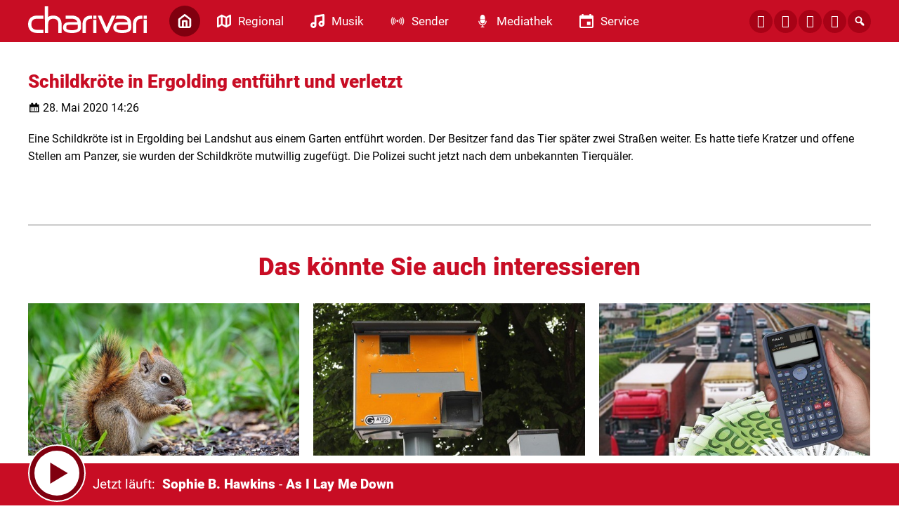

--- FILE ---
content_type: text/html; charset=UTF-8
request_url: https://www.charivari.com/schildkroete-in-ergolding-entfuehrt-und-verletzt-6197/
body_size: 8225
content:
<!DOCTYPE html>
<html lang="de">
<head>
	<meta charset="UTF-8">
	<meta name="viewport" content="width=device-width, initial-scale=1.0, minimum-scale=1.0, maximum-scale=1.0">

	<title>Schildkröte in Ergolding entführt und verletzt | charivari</title>

	<meta http-equiv="X-UA-Compatible" content="IE=edge">
	<meta name="format-detection" content="telephone=no">

	<link rel="profile" href="http://gmpg.org/xfn/11">

	<link rel="canonical" href="https://www.charivari.com/schildkroete-in-ergolding-entfuehrt-und-verletzt-6197/" />
<meta name='robots' content='max-image-preview:large' />
<meta name="description" content="Eine Schildkröte ist in Ergolding bei Landshut aus einem Garten entführt worden. Der Besitzer fand das Tier später zwei Straßen weiter. Es hatte tiefe  …"/><meta property="og:url" content="https://www.charivari.com/schildkroete-in-ergolding-entfuehrt-und-verletzt-6197/"/><meta property="og:title" content="Schildkr&ouml;te in Ergolding entf&uuml;hrt und verletzt"/><meta property="og:description" content="Eine Schildkr&ouml;te ist in Ergolding bei Landshut aus einem Garten entf&uuml;hrt worden. Der Besitzer fand das Tier sp&auml;ter zwei Stra&szlig;en weiter. Es hatte tiefe  &hellip;"/><meta property="og:type" content="article"/><meta property="article:published_time" content="2020-05-28 14:26:00"/><meta property="article:modified_time" content="2020-05-28 14:26:00"/><meta property="og:image" content="https://www.charivari.com/storage/thumbs/r:1705069557/576457.jpg?cb=1769067522"/><meta property="og:image:type" content="image/jpeg"/><meta property="og:image:width" content="1200"/><meta property="og:image:height" content="630"/>
<script type="application/ld+json">
{
"@context": "https://schema.org",
"@type": "NewsArticle", 
"@id": "https://www.charivari.com/schildkroete-in-ergolding-entfuehrt-und-verletzt-6197/", 
"author": {
"@type": "Person", 
"name": ""
}, 
"headline": "Schildkr&ouml;te in Ergolding entf&uuml;hrt und verletzt", 
"image": "https://www.charivari.com/storage/thumbs/r:1705069557/576457.jpg?cb=1769067522", 
"datePublished": "2020-05-28T14:26:00+0000", 
"dateModified": "2020-05-28T14:26:00+0000", 
"url": "https://www.charivari.com/schildkroete-in-ergolding-entfuehrt-und-verletzt-6197/", 
"mainEntityOfPage": {
"@type": "WebPage", 
"@id": "https://www.charivari.com/schildkroete-in-ergolding-entfuehrt-und-verletzt-6197/"
}, 
"publisher": {
"@type": "Organization", 
"name": "charivari", 
"url": "https://charivari.com", 
"logo": {
"@type": "ImageObject", 
"url": "https://www.charivari.com/storage/thumbs/1000x1000/r:1604402971/28168.png"
}
}
}
</script>

<meta name="cmms-cm-r-by" content="user">
<meta name="cmms-cm-g-at" content="2026-01-22 08:38:42">
<meta name="cmms-cm-v-un" content="2026-01-22 09:38:42">
<link rel='dns-prefetch' href='//www.charivari.com' />
<link rel='dns-prefetch' href='//assets.welocal.world' />
<link rel="alternate" type="application/rss+xml" title="charivari &raquo; Feed" href="https://www.charivari.com/feed/" />
<link rel="stylesheet" href="https://assets.welocal.world/fonts/Roboto:300,400,400i,900,900i" type="text/css" media="all">
<link rel="stylesheet" href="https://www.charivari.com/storage/assets/s11c52765.css" type="text/css" media="all">
<script id="usercentrics-cmp" data-settings-id="Buil8ATpY_-mtU" src="https://app.usercentrics.eu/browser-ui/latest/loader.js" data-tcf-enabled></script>
<style id='wp-img-auto-sizes-contain-inline-css' type='text/css'>
img:is([sizes=auto i],[sizes^="auto," i]){contain-intrinsic-size:3000px 1500px}
/*# sourceURL=wp-img-auto-sizes-contain-inline-css */
</style>
<style id='classic-theme-styles-inline-css' type='text/css'>
/*! This file is auto-generated */
.wp-block-button__link{color:#fff;background-color:#32373c;border-radius:9999px;box-shadow:none;text-decoration:none;padding:calc(.667em + 2px) calc(1.333em + 2px);font-size:1.125em}.wp-block-file__button{background:#32373c;color:#fff;text-decoration:none}
/*# sourceURL=/wp-includes/css/classic-themes.min.css */
</style>
<script type="text/javascript">
window.cmms_base='https://www.charivari.com';
window.cmms_storage_base='https://www.charivari.com/storage/';
window.cmms_thumbs_base='https://www.charivari.com/cmms-thumb/';
</script>
<script type="text/javascript">window.cmms_thumbs_base="https://www.charivari.com/storage/thumbs/";</script>
<script type="text/javascript">window.cmmsLocale = "de_DE";</script><script type="text/javascript" src="https://www.charivari.com/storage/assets/s10cd1e75.js" ></script>
<script type="text/javascript">jQuery(function(jQuery){jQuery.datepicker.setDefaults({"closeText":"Schlie\u00dfen","currentText":"Heute","monthNames":["Januar","Februar","M\u00e4rz","April","Mai","Juni","Juli","August","September","Oktober","November","Dezember"],"monthNamesShort":["Jan.","Feb.","M\u00e4rz","Apr.","Mai","Juni","Juli","Aug.","Sep.","Okt.","Nov.","Dez."],"nextText":"Weiter","prevText":"Zur\u00fcck","dayNames":["Sonntag","Montag","Dienstag","Mittwoch","Donnerstag","Freitag","Samstag"],"dayNamesShort":["So.","Mo.","Di.","Mi.","Do.","Fr.","Sa."],"dayNamesMin":["S","M","D","M","D","F","S"],"dateFormat":"d. MM yy","firstDay":1,"isRTL":false});});</script><link rel='shortlink' href='https://www.charivari.com/share/6197' />
<style>.videojs-player-container{--cmms-videojs-accent:#c80d24;}</style><link rel="shortcut icon" href="https://www.charivari.com/storage/thumbs/512x512/r:1607078039/47958.png">
<link rel="icon" href="https://www.charivari.com/storage/thumbs/32x32/r:1607078039/47958.png" sizes="32x32">
<link rel="icon" href="https://www.charivari.com/storage/thumbs/192x192/r:1607078039/47958.png" sizes="192x192">
<link rel="apple-touch-icon-precomposed" href="https://www.charivari.com/storage/thumbs/180x180/r:1607078039/47958.png">
<meta name="msapplication-TileImage" content="https://www.charivari.com/storage/thumbs/270x270/r:1607078039/47958.png">
<meta name="theme-color" content="#c80d24"><meta name="theme-color" content="#c80d24" />
</head>

<body class="wp-singular post-template-default single single-post postid-6197 single-format-standard wp-theme-albinux wp-child-theme-cmms-theme-charivari_regensburg header-open full-width with-share-label"	data-mobile_breakpoint="1025"
	data-default-channel="13"
	data-json-url="https://www.charivari.com/cache/charivari/playlists/">




<div id="top"></div>

<div id="app">

	<div class="cmms-adzone-0-wrapper">
		<div class="cmms-adzone-1">
						<div class="cmms-adzone-sticky-wrapper">
				<div class="cmms-adzone-sticky">
									</div>
			</div>
		</div>
		<div class="cmms-adzone-0">
			<style>

.type-event  .shortcut-content span.date{display:none!important;} 

.post-shortcut>.thumbnail>.event_date {background-color: rgba(0, 0, 0, 0.5)!important;
backdrop-filter: blur(15px); padding: 10px 20px;} 

.idvl-calendar-affiliate a {text-decoration:none!important; 
padding: 10px 20px;
font-size: 17px;
line-height: 20px;
font-weight: 400;
border-radius: 15px;
cursor: pointer;
background:#e4e6eb!important; color:#c80d24!important;}

.idvl-calendar-affiliate a:hover {background:#c80d24!important; color:#FFF!important; opacity: 1!important;}

.idvl-calendar-affiliate a::after{ content: " ›"; font-size:28px!important; line-height:17px!important; vertical-align: top;}

span.month-year {font-size:14px!important;}

@media all and (max-width: 800px) {
.cmms-copyright {padding-left:10px!important;}}
</style>		</div>
	</div>
	<div class="cmms-adzone-3"></div>

	<div id="page" class="hfeed site">
					<header id="masthead" class="site-header" role="banner">
				<div class="header-wrapper">
					<div class="header-banner">

													<div class="menu-switch"><em class="dashicons dashicons-menu"></em></div>
						
						<a class="logo" href="https://www.charivari.com" rel="home"
						   title="charivari">
							<picture>
																	<img src="https://charivarireg.s3-cdn.welocal.cloud/sources/5f4e213c8c256.svg"
									     alt="charivari">
															</picture>
						</a>

													<nav id="primary-navigation" class="site-navigation primary-navigation" role="navigation">
	<ul id="menu-main" class="header-nav"><li id="menu-item-177" class="home menu-item menu-item-type-post_type menu-item-object-page menu-item-home menu-item-177"><a href="https://www.charivari.com/"><span class="icon"></span><span class="label">Home</span></a></li>
<li id="menu-item-192" class="regional menu-item menu-item-type-custom menu-item-object-custom menu-item-has-children menu-item-192"><a href="#"><span class="icon"></span><span class="label">Regional</span></a>
<ul class="sub-menu">
	<li id="menu-item-630705" class="menu-item menu-item-type-post_type menu-item-object-page menu-item-630705"><a href="https://www.charivari.com/charivari-lokalreporter/"><span class="icon"></span><span class="label">charivari Lokalreporter</span></a></li>
	<li id="menu-item-630715" class="menu-item menu-item-type-taxonomy menu-item-object-category menu-item-630715"><a href="https://www.charivari.com/kategorie/lokalreporter/lr-regensburg/"><span class="icon"></span><span class="label">→ Regensburg</span></a></li>
	<li id="menu-item-630714" class="menu-item menu-item-type-taxonomy menu-item-object-category menu-item-630714"><a href="https://www.charivari.com/kategorie/lokalreporter/lr-neumarkt/"><span class="icon"></span><span class="label">→ Neumarkt</span></a></li>
	<li id="menu-item-630716" class="menu-item menu-item-type-taxonomy menu-item-object-category menu-item-630716"><a href="https://www.charivari.com/kategorie/lokalreporter/lr-schwandorf/"><span class="icon"></span><span class="label">→ Schwandorf</span></a></li>
	<li id="menu-item-630712" class="menu-item menu-item-type-taxonomy menu-item-object-category menu-item-630712"><a href="https://www.charivari.com/kategorie/lokalreporter/lr-cham/"><span class="icon"></span><span class="label">→ Cham</span></a></li>
	<li id="menu-item-630713" class="menu-item menu-item-type-taxonomy menu-item-object-category menu-item-630713"><a href="https://www.charivari.com/kategorie/lokalreporter/lr-kelheim/"><span class="icon"></span><span class="label">→ Kelheim</span></a></li>
	<li id="menu-item-44665" class="menu-item menu-item-type-taxonomy menu-item-object-category menu-item-44665"><a href="https://www.charivari.com/kategorie/themen/"><span class="icon"></span><span class="label">Weitere Themen</span></a></li>
</ul>
</li>
<li id="menu-item-187" class="musik menu-item menu-item-type-custom menu-item-object-custom menu-item-has-children menu-item-187"><a href="#"><span class="icon"></span><span class="label">Musik</span></a>
<ul class="sub-menu">
	<li id="menu-item-28031" class="menu-item menu-item-type-post_type menu-item-object-page menu-item-28031"><a href="https://www.charivari.com/webradios/"><span class="icon"></span><span class="label">Webradios</span></a></li>
	<li id="menu-item-28030" class="menu-item menu-item-type-post_type menu-item-object-page menu-item-28030"><a href="https://www.charivari.com/songsuche/"><span class="icon"></span><span class="label">Songsuche</span></a></li>
	<li id="menu-item-46470" class="menu-item menu-item-type-post_type menu-item-object-page menu-item-46470"><a href="https://www.charivari.com/alexa-skills/"><span class="icon"></span><span class="label">ALEXA-SKILLS</span></a></li>
</ul>
</li>
<li id="menu-item-178" class="sender menu-item menu-item-type-custom menu-item-object-custom menu-item-has-children menu-item-178"><a href="#"><span class="icon"></span><span class="label">Sender</span></a>
<ul class="sub-menu">
	<li id="menu-item-185" class="menu-item menu-item-type-post_type menu-item-object-page menu-item-185"><a href="https://www.charivari.com/team/"><span class="icon"></span><span class="label">Team</span></a></li>
	<li id="menu-item-28032" class="menu-item menu-item-type-post_type menu-item-object-page menu-item-28032"><a href="https://www.charivari.com/frequenzen-empfang/"><span class="icon"></span><span class="label">Frequenzen / Empfang</span></a></li>
	<li id="menu-item-202063" class="menu-item menu-item-type-custom menu-item-object-custom menu-item-202063"><a href="https://funkhaus-regensburg.de/funkhaus_regensburg/index.php/funkhaus-regensburg/jobs"><span class="icon"></span><span class="label">Jobs</span></a></li>
	<li id="menu-item-28325" class="menu-item menu-item-type-custom menu-item-object-custom menu-item-28325"><a href="https://funkhaus-regensburg.de/werbung.php"><span class="icon"></span><span class="label">Werbung</span></a></li>
	<li id="menu-item-28036" class="menu-item menu-item-type-post_type menu-item-object-page menu-item-28036"><a href="https://www.charivari.com/kontakt/"><span class="icon"></span><span class="label">Kontakt</span></a></li>
	<li id="menu-item-28033" class="menu-item menu-item-type-custom menu-item-object-custom menu-item-28033"><a href="http://www.charivari-einzelschicksale.de/index.php?id=4"><span class="icon"></span><span class="label">Einzelschicksale e.V.</span></a></li>
</ul>
</li>
<li id="menu-item-28041" class="mediathek menu-item menu-item-type-custom menu-item-object-custom menu-item-has-children menu-item-28041"><a href="#"><span class="icon"></span><span class="label">Mediathek</span></a>
<ul class="sub-menu">
	<li id="menu-item-28042" class="menu-item menu-item-type-post_type menu-item-object-page menu-item-28042"><a href="https://www.charivari.com/barba-radio/"><span class="icon"></span><span class="label">Barba Radio</span></a></li>
	<li id="menu-item-76095" class="menu-item menu-item-type-post_type menu-item-object-page menu-item-76095"><a href="https://www.charivari.com/treffpunkt-mittag/"><span class="icon"></span><span class="label">Treffpunkt Mittag</span></a></li>
	<li id="menu-item-62651" class="menu-item menu-item-type-post_type menu-item-object-page menu-item-62651"><a href="https://www.charivari.com/gedanken-zum-tag/"><span class="icon"></span><span class="label">Gedanken zum Tag</span></a></li>
	<li id="menu-item-28043" class="menu-item menu-item-type-post_type menu-item-object-page menu-item-28043"><a href="https://www.charivari.com/bildergalerie/"><span class="icon"></span><span class="label">Bildergalerie</span></a></li>
</ul>
</li>
<li id="menu-item-193" class="service menu-item menu-item-type-custom menu-item-object-custom menu-item-has-children menu-item-193"><a href="#"><span class="icon"></span><span class="label">Service</span></a>
<ul class="sub-menu">
	<li id="menu-item-220575" class="menu-item menu-item-type-post_type menu-item-object-page menu-item-220575"><a href="https://www.charivari.com/karrieremacher/"><span class="icon"></span><span class="label">Karrieremacher</span></a></li>
	<li id="menu-item-219091" class="menu-item menu-item-type-custom menu-item-object-custom menu-item-219091"><a href="https://www.radiogenusswelt.de/produkt-kategorie/tophotels/"><span class="icon"></span><span class="label">charivari TOP HOTELS</span></a></li>
	<li id="menu-item-28055" class="menu-item menu-item-type-post_type menu-item-object-page menu-item-28055"><a href="https://www.charivari.com/verkehr-blitzer/"><span class="icon"></span><span class="label">Verkehr-Blitzer</span></a></li>
	<li id="menu-item-28056" class="menu-item menu-item-type-custom menu-item-object-custom menu-item-28056"><a href="https://www.radiogenusswelt.de/produkt-kategorie/superschlemmen/"><span class="icon"></span><span class="label">Superschlemmen</span></a></li>
	<li id="menu-item-28057" class="menu-item menu-item-type-custom menu-item-object-custom menu-item-28057"><a href="https://gutschein-fritz.radiogutscheine.de/gutscheine/aktionen/fritz-tipps_278"><span class="icon"></span><span class="label">GutscheinFritz</span></a></li>
</ul>
</li>
</ul></nav>
						
						<div class="header_tools">
							<div class="shortcuts">
	<a href="https://de-de.facebook.com/radiocharivari" target="_blank" rel="nofollow" class="ss-facebook"><span>Facebook</span></a><a href="https://www.instagram.com/radiocharivari/" target="_blank" rel="nofollow" class="ss-instagram"><span>Instagram</span></a><a href="https://api.whatsapp.com/send/?phone=4915112217744&text&app_absent=0" target="_blank" rel="nofollow" class="ss-whatsapp"><span>Whatsapp</span></a><a href="/kontakt" target="" rel="nofollow" class="ss-mail"><span>Mail</span></a>    <a class="search dashicons dashicons-search"><span>Suche</span></a>
</div>
						</div>
					</div>

				</div>
			</header>
		
		<div id="main" class="site-main">
    <div id="content" class="site-content" role="main">
		<article id="post-6197" class="post-6197 post type-post status-publish format-standard hentry category-lokalreporter" itemscope itemtype="http://schema.org/NewsArticle">
	<div class="article-wrapper">

		<div class="entry-wrapper">
							<h1 class="entry-title" itemprop="headline"><span>Schildkröte in Ergolding entführt und verletzt</span></h1>
			
			<p class="entry-date" itemprop="datePublished"><em class="dashicons dashicons-calendar"></em><time datetime="2020-05-28T14:26:00+02:00">28. Mai 2020 14:26</time></p>
			
			<div class="entry-content" itemprop="articleBody">
				</p>
<p>Eine Schildkröte ist in Ergolding bei Landshut aus einem Garten entführt worden. Der Besitzer fand das Tier später zwei Straßen weiter. Es hatte tiefe Kratzer und offene Stellen am Panzer, sie wurden der Schildkröte mutwillig zugefügt. Die Polizei sucht jetzt nach dem unbekannten Tierquäler.</p>
<p>&nbsp;</p>
			</div>
		</div>

		

			</div>
</article>
		<div class="related-contents">
			<h3>Das könnte Sie auch interessieren</h3>

			<div class="post-shortcuts">
				<a href="https://www.charivari.com/eichhoernchen-app-vom-bund-naturschutz-liefert-erkenntnisse-fuer-regensburg-1089495/" class="post-shortcut type-post">
    <span class="thumbnail">
    	    	    <img class="albinux-lazy" data-src="https://www.charivari.com/storage/thumbs/520x293c/r:1769007154/1089496.jpg"
             data-srcset="https://www.charivari.com/storage/thumbs/520x293c/r:1769007154/1089496.jpg 1x, https://www.charivari.com/storage/thumbs/1040x586c/r:1769007154/1089496.jpg 2x"/>	    
	    	        </span>
	<span class="shortcut-content">
        <span class="title">Eichhörnchen-App vom Bund Naturschutz liefert Erkenntnisse für Regensburg</span>
		<span
			class="date">22.01.2026 - 06:15</span>
		<span class="excerpt">
	        Sie sind super niedlich, hüpfen auch jetzt im Winter rum und stehen in Stadt …		</span>
	</span>
	<span class="shortcut-footer">
					<div class="cmms-copyright" title="Symbolbild: pixabay">Symbolbild: pixabay</div>
		
		<span class="button">
			<span class="label">weiter</span>
			<span class="icon dashicons dashicons-arrow-right-alt2"></span>
		</span>
	</span>
</a>
<a href="https://www.charivari.com/mit-144-km-h-an-kneiting-vorbei-und-geblitzt-2-monate-schein-weg-1089587/" class="post-shortcut type-post">
    <span class="thumbnail">
    	    	    <img class="albinux-lazy" data-src="https://www.charivari.com/storage/thumbs/520x293c/r:1769012128/1089589.jpg"
             data-srcset="https://www.charivari.com/storage/thumbs/520x293c/r:1769012128/1089589.jpg 1x, https://www.charivari.com/storage/thumbs/1040x586c/r:1769012128/1089589.jpg 2x"/>	    
	    	        </span>
	<span class="shortcut-content">
        <span class="title">Mit 144 km/h an Kneiting vorbei und geblitzt: 2 Monate Schein weg</span>
		<span
			class="date">22.01.2026 - 05:55</span>
		<span class="excerpt">
	        Einmal an Kneiting hier im Landkreis Regensburg vorbei-fliegen &#8211; die …		</span>
	</span>
	<span class="shortcut-footer">
					<div class="cmms-copyright" title="Symbolbild: pixabay">Symbolbild: pixabay</div>
		
		<span class="button">
			<span class="label">weiter</span>
			<span class="icon dashicons dashicons-arrow-right-alt2"></span>
		</span>
	</span>
</a>
<a href="https://www.charivari.com/verkehrsminister-bernreiter-informiert-sich-ueber-regensburger-nordspange-1089597/" class="post-shortcut type-post">
    <span class="thumbnail">
    	    	    <img class="albinux-lazy" data-src="https://www.charivari.com/storage/thumbs/520x293c/r:1769013752/1089600.jpg"
             data-srcset="https://www.charivari.com/storage/thumbs/520x293c/r:1769013752/1089600.jpg 1x, https://www.charivari.com/storage/thumbs/1040x586c/r:1769013752/1089600.jpg 2x"/>	    
	    	        </span>
	<span class="shortcut-content">
        <span class="title">Verkehrsminister Bernreiter informiert sich über Regensburger Nordspange</span>
		<span
			class="date">22.01.2026 - 05:50</span>
		<span class="excerpt">
	        Bayerns Verkehrsminister Christian Bernreiter kommt heute nach Regensburg, um …		</span>
	</span>
	<span class="shortcut-footer">
					<div class="cmms-copyright" title="Symbolbild: pixabay">Symbolbild: pixabay</div>
		
		<span class="button">
			<span class="label">weiter</span>
			<span class="icon dashicons dashicons-arrow-right-alt2"></span>
		</span>
	</span>
</a>
<a href="https://www.charivari.com/regensburger-seniorenbeirat-informiert-zu-bargeldlosem-ticket-kauf-in-stadt-bussen-1089571/" class="post-shortcut type-post">
    <span class="thumbnail">
    	    	    <img class="albinux-lazy" data-src="https://www.charivari.com/storage/thumbs/520x293c/r:1769011733/1089583.jpg"
             data-srcset="https://www.charivari.com/storage/thumbs/520x293c/r:1769011733/1089583.jpg 1x, https://www.charivari.com/storage/thumbs/1040x586c/r:1769011733/1089583.jpg 2x"/>	    
	    	        </span>
	<span class="shortcut-content">
        <span class="title">Regensburger Seniorenbeirat informiert zu bargeldlosem Ticket-Kauf in Stadt-Bussen</span>
		<span
			class="date">22.01.2026 - 05:45</span>
		<span class="excerpt">
	        Die Umstellung auf bargeldloses Zahlen in den Regensburger Bussen hat gut …		</span>
	</span>
	<span class="shortcut-footer">
					<div class="cmms-copyright" title="Symbolbild: pixabay">Symbolbild: pixabay</div>
		
		<span class="button">
			<span class="label">weiter</span>
			<span class="icon dashicons dashicons-arrow-right-alt2"></span>
		</span>
	</span>
</a>
<a href="https://www.charivari.com/amtswechsel-bei-der-polizei-in-parsberg-1089546/" class="post-shortcut type-post">
    <span class="thumbnail">
    	    	    <img class="albinux-lazy" data-src="https://www.charivari.com/storage/thumbs/520x293c/r:1607498921/52500.jpg"
             data-srcset="https://www.charivari.com/storage/thumbs/520x293c/r:1607498921/52500.jpg 1x, https://www.charivari.com/storage/thumbs/1040x586c/r:1607498921/52500.jpg 2x"/>	    
	    	        </span>
	<span class="shortcut-content">
        <span class="title">Amtswechsel bei der Polizei in Parsberg</span>
		<span
			class="date">22.01.2026 - 05:18</span>
		<span class="excerpt">
	        Die Stadt Parsberg hat einen neuen Polizeichef. Er heißt Horst Steininger, …		</span>
	</span>
	<span class="shortcut-footer">
					<div class="cmms-copyright" title="pixabay">pixabay</div>
		
		<span class="button">
			<span class="label">weiter</span>
			<span class="icon dashicons dashicons-arrow-right-alt2"></span>
		</span>
	</span>
</a>
<a href="https://www.charivari.com/kexi-sprechstunde-in-mainburg-1089543/" class="post-shortcut type-post">
    <span class="thumbnail">
    	    	    <img class="albinux-lazy" data-src="https://www.charivari.com/storage/thumbs/520x293c/r:1599642000/29266.jpg"
             data-srcset="https://www.charivari.com/storage/thumbs/520x293c/r:1599642000/29266.jpg 1x, https://www.charivari.com/storage/thumbs/1040x586c/r:1599642000/29266.jpg 2x"/>	    
	    	        </span>
	<span class="shortcut-content">
        <span class="title">KEXI-Sprechstunde in Mainburg</span>
		<span
			class="date">22.01.2026 - 05:17</span>
		<span class="excerpt">
	        Der Rufbus KEXI verstärkt seit ein paar Jahren den Öffentlichen …		</span>
	</span>
	<span class="shortcut-footer">
					<div class="cmms-copyright" title="Landratsamt Kelheim">Landratsamt Kelheim</div>
		
		<span class="button">
			<span class="label">weiter</span>
			<span class="icon dashicons dashicons-arrow-right-alt2"></span>
		</span>
	</span>
</a>
			</div>
		</div>
	    </div>
<aside>

	
</aside>

</div>

	<footer id="colophon"
	        class="site-footer with-footer-logo"
	        role="contentinfo">
		<div class="footer-wrapper">

			<div class="footer-nav">
				<div class="menu-footer-container"><ul id="menu-footer" class="footer-menu"><li id="menu-item-196" class="menu-item menu-item-type-post_type menu-item-object-page menu-item-home menu-item-196"><a href="https://www.charivari.com/">Home</a></li>
<li id="menu-item-197" class="menu-item menu-item-type-custom menu-item-object-custom menu-item-has-children menu-item-197"><a href="#">Regional</a>
<ul class="sub-menu">
	<li id="menu-item-630704" class="menu-item menu-item-type-post_type menu-item-object-page menu-item-630704"><a href="https://www.charivari.com/charivari-lokalreporter/">charivari Lokalreporter</a></li>
	<li id="menu-item-630721" class="menu-item menu-item-type-taxonomy menu-item-object-category menu-item-630721"><a href="https://www.charivari.com/kategorie/lokalreporter/lr-regensburg/">→ Regensburg</a></li>
	<li id="menu-item-630720" class="menu-item menu-item-type-taxonomy menu-item-object-category menu-item-630720"><a href="https://www.charivari.com/kategorie/lokalreporter/lr-neumarkt/">→ Neumarkt</a></li>
	<li id="menu-item-630722" class="menu-item menu-item-type-taxonomy menu-item-object-category menu-item-630722"><a href="https://www.charivari.com/kategorie/lokalreporter/lr-schwandorf/">→ Schwandorf</a></li>
	<li id="menu-item-630718" class="menu-item menu-item-type-taxonomy menu-item-object-category menu-item-630718"><a href="https://www.charivari.com/kategorie/lokalreporter/lr-cham/">→ Cham</a></li>
	<li id="menu-item-630719" class="menu-item menu-item-type-taxonomy menu-item-object-category menu-item-630719"><a href="https://www.charivari.com/kategorie/lokalreporter/lr-kelheim/">→ Kelheim</a></li>
	<li id="menu-item-44700" class="menu-item menu-item-type-taxonomy menu-item-object-category menu-item-44700"><a href="https://www.charivari.com/kategorie/themen/">Weitere Themen</a></li>
</ul>
</li>
<li id="menu-item-200" class="menu-item menu-item-type-custom menu-item-object-custom menu-item-has-children menu-item-200"><a href="#">Musik</a>
<ul class="sub-menu">
	<li id="menu-item-44696" class="menu-item menu-item-type-post_type menu-item-object-page menu-item-44696"><a href="https://www.charivari.com/webradios/">Webradios</a></li>
	<li id="menu-item-44697" class="menu-item menu-item-type-post_type menu-item-object-page menu-item-44697"><a href="https://www.charivari.com/songsuche/">Songsuche</a></li>
	<li id="menu-item-46472" class="menu-item menu-item-type-post_type menu-item-object-page menu-item-46472"><a href="https://www.charivari.com/alexa-skills/">ALEXA-SKILLS</a></li>
</ul>
</li>
<li id="menu-item-202" class="menu-item menu-item-type-custom menu-item-object-custom menu-item-has-children menu-item-202"><a href="#">Sender</a>
<ul class="sub-menu">
	<li id="menu-item-44690" class="menu-item menu-item-type-post_type menu-item-object-page menu-item-44690"><a href="https://www.charivari.com/team/">Team</a></li>
	<li id="menu-item-44691" class="menu-item menu-item-type-post_type menu-item-object-page menu-item-44691"><a href="https://www.charivari.com/frequenzen-empfang/">Frequenzen / Empfang</a></li>
	<li id="menu-item-202065" class="menu-item menu-item-type-custom menu-item-object-custom menu-item-202065"><a href="https://funkhaus-regensburg.de/funkhaus_regensburg/index.php/funkhaus-regensburg/jobs">Jobs</a></li>
	<li id="menu-item-44693" class="menu-item menu-item-type-custom menu-item-object-custom menu-item-44693"><a href="https://funkhaus-regensburg.de/werbung.php">Werbung</a></li>
	<li id="menu-item-44692" class="menu-item menu-item-type-custom menu-item-object-custom menu-item-44692"><a href="http://charivari-einzelschicksale.de">Einzelschicksale E.V.</a></li>
	<li id="menu-item-211" class="menu-item menu-item-type-post_type menu-item-object-page menu-item-211"><a href="https://www.charivari.com/kontakt/">Kontakt</a></li>
	<li id="menu-item-46041" class="menu-item menu-item-type-post_type menu-item-object-page menu-item-46041"><a href="https://www.charivari.com/impressum/">Impressum</a></li>
	<li id="menu-item-46040" class="menu-item menu-item-type-post_type menu-item-object-page menu-item-privacy-policy menu-item-46040"><a rel="privacy-policy" href="https://www.charivari.com/datenschutz/">Datenschutzerklärung</a></li>
	<li id="menu-item-509223" class="menu-item menu-item-type-post_type menu-item-object-page menu-item-509223"><a href="https://www.charivari.com/teilnahmebedingungen-charivari-ticket-hotline/">Teilnahmebedingungen</a></li>
</ul>
</li>
<li id="menu-item-205" class="menu-item menu-item-type-custom menu-item-object-custom menu-item-has-children menu-item-205"><a href="#">Mediathek</a>
<ul class="sub-menu">
	<li id="menu-item-44681" class="menu-item menu-item-type-post_type menu-item-object-page menu-item-44681"><a href="https://www.charivari.com/barba-radio/">Barba Radio</a></li>
	<li id="menu-item-62654" class="menu-item menu-item-type-post_type menu-item-object-page menu-item-62654"><a href="https://www.charivari.com/gedanken-zum-tag/">Gedanken zum Tag</a></li>
	<li id="menu-item-77640" class="menu-item menu-item-type-post_type menu-item-object-page menu-item-77640"><a href="https://www.charivari.com/treffpunkt-mittag/">Treffpunkt Mittag</a></li>
	<li id="menu-item-44689" class="menu-item menu-item-type-post_type menu-item-object-page menu-item-44689"><a href="https://www.charivari.com/bildergalerie/">Bildergalerie</a></li>
</ul>
</li>
<li id="menu-item-210" class="menu-item menu-item-type-custom menu-item-object-custom menu-item-has-children menu-item-210"><a href="#">Service</a>
<ul class="sub-menu">
	<li id="menu-item-220584" class="menu-item menu-item-type-post_type menu-item-object-page menu-item-220584"><a href="https://www.charivari.com/karrieremacher/">Karrieremacher</a></li>
	<li id="menu-item-219092" class="menu-item menu-item-type-custom menu-item-object-custom menu-item-219092"><a href="https://www.radiogenusswelt.de/produkt-kategorie/tophotels/">charivari TOP HOTELS</a></li>
	<li id="menu-item-44668" class="menu-item menu-item-type-post_type menu-item-object-page menu-item-44668"><a href="https://www.charivari.com/verkehr-blitzer/">Verkehr-Blitzer</a></li>
	<li id="menu-item-44670" class="menu-item menu-item-type-custom menu-item-object-custom menu-item-44670"><a href="https://www.radiogenusswelt.de/produkt-kategorie/superschlemmen/">Superschlemmen</a></li>
	<li id="menu-item-44671" class="menu-item menu-item-type-custom menu-item-object-custom menu-item-44671"><a href="https://gutschein-fritz.radiogutscheine.de/gutscheine/aktionen/fritz-tipps_278">Gutscheinfritz</a></li>
	<li id="menu-item-29034" class="menu-item menu-item-type-custom menu-item-object-custom menu-item-29034"><a href="https://radioplayer.de">Partner: Radioplayer</a></li>
	<li id="menu-item-607450" class="cmms-show-usercentrics-layer menu-item menu-item-type-custom menu-item-object-custom menu-item-607450"><a href="#" title="Privacy Settings">Privatsphäre</a></li>
	<li id="menu-item-980057" class="menu-item menu-item-type-post_type menu-item-object-page menu-item-980057"><a href="https://www.charivari.com/barrierefreiheit/">Barrierefreiheit</a></li>
</ul>
</li>
</ul></div>			</div>

							<a class="footer-logo" href="https://www.charivari.com/"
				   title="charivari"
				   rel="home"
				   class="home">
					<img src="https://www.charivari.com/wp-content/themes/cmms-theme-charivari_regensburg/assets/img/logo-red.png"
					     alt="charivari">
				</a>
			
			<div class="footer-shortcuts">
				<a href="https://de-de.facebook.com/radiocharivari" target="_blank" rel="nofollow" class="ss-facebook"><span>Facebook</span></a><a href="https://www.instagram.com/radiocharivari/" target="_blank" rel="nofollow" class="ss-instagram"><span>Instagram</span></a><a href="https://api.whatsapp.com/send/?phone=4915112217744&text&app_absent=0" target="_blank" rel="nofollow" class="ss-whatsapp"><span>Whatsapp</span></a><a href="/kontakt" target="" rel="nofollow" class="ss-mail"><span>Mail</span></a>			</div>

			<div class="footer-copyright">&copy; 2026 charivari, alle Rechte vorbehalten!</div>
		</div>
	</footer>

	<div class="main-search-form">
    <div class="search-box-wrapper">
        <div class="search-box">
            <form role="search" method="get" class="search-form" action="https://www.charivari.com">
                <span class="close dashicons dashicons-no-alt"></span>

                <div class="input-wrapper">
                    <input type="text" class="search-field" placeholder="Ich suche nach&nbsp;…" value="" name="s">
                    <button class="search-submit dashicons dashicons-search"></button>
                </div>
            </form>
        </div>
    </div>
</div>	
	</div>

	<div class="adzone-2"></div>

	<script type="speculationrules">
{"prefetch":[{"source":"document","where":{"and":[{"href_matches":"/*"},{"not":{"href_matches":["/wp-*.php","/wp-admin/*","/wp-content/uploads/*","/wp-content/*","/wp-content/plugins/*","/wp-content/themes/cmms-theme-charivari_regensburg/*","/wp-content/themes/albinux/*","/*\\?(.+)"]}},{"not":{"selector_matches":"a[rel~=\"nofollow\"]"}},{"not":{"selector_matches":".no-prefetch, .no-prefetch a"}}]},"eagerness":"conservative"}]}
</script>
<script type="text/javascript" src="https://www.charivari.com/storage/assets/se88e25b3.js" ></script>
<script type="text/javascript">
var _paq = _paq || [];
_paq.push(['setSiteId', 136]);
_paq.push(['setTrackerUrl', '//www.charivari.com/matomo.php']);
_paq.push(['setRequestMethod', 'POST']);
_paq.push(['setCookieDomain', '*.charivari.com']);
_paq.push(['setCustomDimension', 1, 'Website']);
_paq.push(['requireCookieConsent']);
_paq.push(['trackPageView']);
_paq.push(['enableLinkTracking']);
_paq.push(['enableHeartBeatTimer']);
(function(){var d=document,g=d.createElement('script'),s=d.getElementsByTagName('script')[0];g.type='text/javascript';g.async=true;g.defer=true;g.src='//www.charivari.com/matomo.php';s.parentNode.insertBefore(g,s);})();
</script>
<noscript><p><img src="//www.charivari.com/matomo.php?idsite=136" style="border:0" alt=""/></p></noscript>
<script>window.addEventListener('ucEvent', function (e) {if (e.detail && e.detail.event == 'consent_status' && e.detail['Matomo (self hosted)'] === true) {_paq.push(['setCookieConsentGiven']);}});
</script><!-- Facebook Pixel Code -->
<script type="text/plain" data-usercentrics="Facebook Pixel">
!function(f,b,e,v,n,t,s)
{if(f.fbq)return;n=f.fbq=function(){n.callMethod?
n.callMethod.apply(n,arguments):n.queue.push(arguments)};
if(!f._fbq)f._fbq=n;n.push=n;n.loaded=!0;n.version='2.0';
n.queue=[];t=b.createElement(e);t.async=!0;
t.src=v;s=b.getElementsByTagName(e)[0];
s.parentNode.insertBefore(t,s)}(window,document,'script',
'https://connect.facebook.net/en_US/fbevents.js');
 
fbq('init', '1995475570592849');
fbq('track', 'PageView');
</script>
<noscript>
<img height="1" width="1"
src="https://www.facebook.com/tr?id=1995475570592849&ev=PageView
&noscript=1"/>
</noscript>
<!-- End Facebook Pixel Code -->
	</div>

	<div class="pswp" tabindex="-1" role="dialog" aria-hidden="true">
	<div class="pswp__bg"></div>
	<div class="pswp__scroll-wrap">
		<div class="pswp__container">
			<div class="pswp__item"></div>
			<div class="pswp__item"></div>
			<div class="pswp__item"></div>
		</div>
		<div class="pswp__ui pswp__ui--hidden">
			<div class="pswp__top-bar">
				<div class="pswp__counter"></div>
				<button class="pswp__button pswp__button--close" title="Close (Esc)"></button>
				<button class="pswp__button pswp__button--share" title="Share"></button>
				<button class="pswp__button pswp__button--fs" title="Toggle fullscreen"></button>
				<button class="pswp__button pswp__button--zoom" title="Zoom in/out"></button>
				<div class="pswp__preloader">
					<div class="pswp__preloader__icn">
						<div class="pswp__preloader__cut">
							<div class="pswp__preloader__donut"></div>
						</div>
					</div>
				</div>
			</div>
			<div class="pswp__share-modal pswp__share-modal--hidden pswp__single-tap">
				<div class="pswp__share-tooltip"></div>
			</div>
			<button class="pswp__button pswp__button--arrow--left" title="Previous (arrow left)"></button>
			<button class="pswp__button pswp__button--arrow--right" title="Next (arrow right)"></button>
			<div class="pswp__caption">
				<div class="pswp__caption__center"></div>
			</div>
		</div>
	</div>
</div><a class="to-top" href="#top"><em class="dashicons dashicons-arrow-up-alt2"></em></a>
<div class="player-bar">
	<div class="player-wrapper">
		<div class="play"><span class="icon dashicons dashicons-controls-play"></span></div>
		<div class="now_playing">
			<span class="now">Jetzt läuft:</span>
			<span class="interpret"></span> -
			<span class="title"></span>
		</div>
	</div>
</div>

<script>
window.qy_config = window.qy_config || {};
window.qy_config.view_identifier = '6197';
</script>
</body>
</html>
